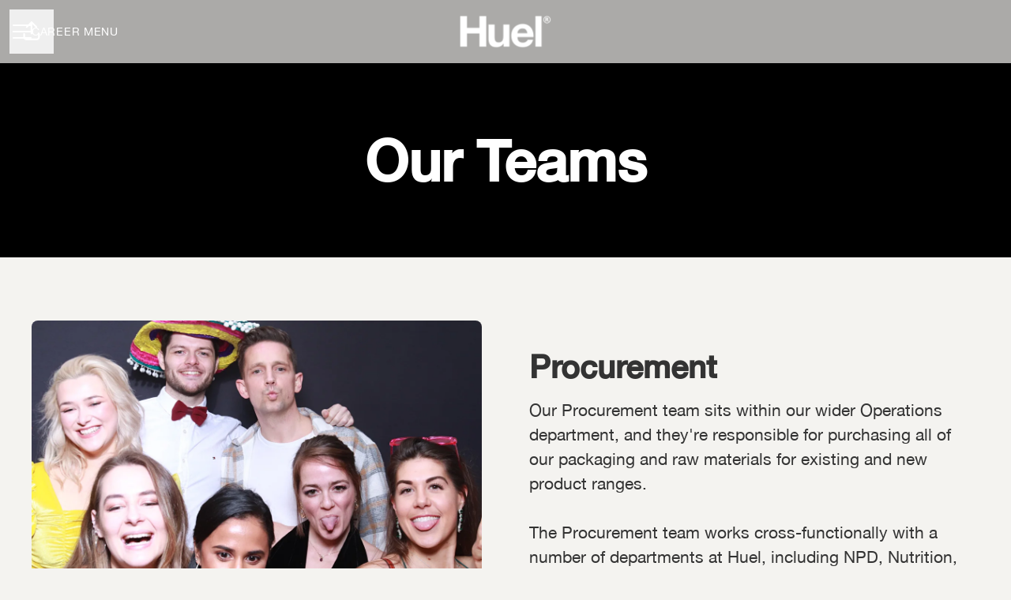

--- FILE ---
content_type: text/css
request_url: https://fonts.teamtailor-cdn.com/teamtailor-production/huel/custom-fonts.css
body_size: -12
content:
          @font-face {
            font-family: "HelveticaNeue-01";
            src: url("HelveticaNeue-01.woff") format("woff");
            font-display: swap;
            font-style: normal;
            font-weight: normal;
            font-variant: normal;
          }

          @font-face {
            font-family: "HelveticaNeue-Medium-11";
            src: url("HelveticaNeue-Medium-11.woff") format("woff");
            font-display: swap;
            font-style: normal;
            font-weight: normal;
            font-variant: normal;
          }
